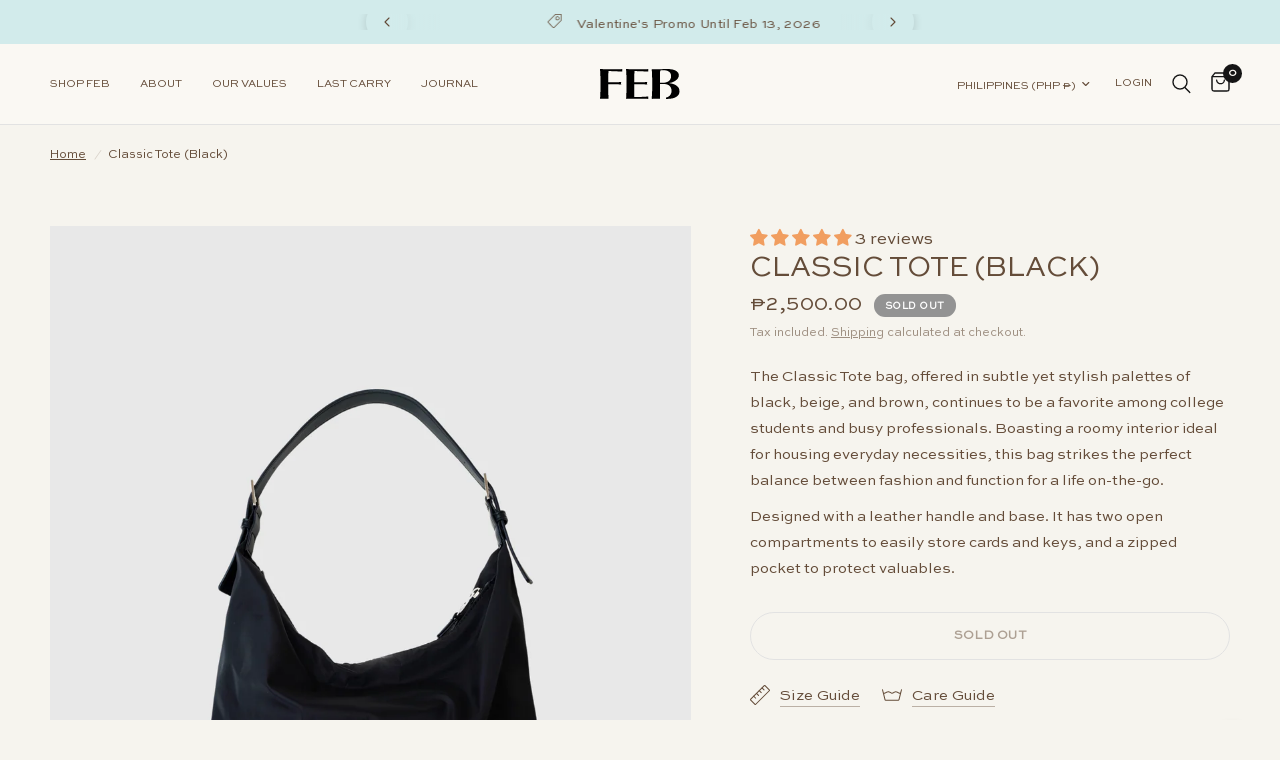

--- FILE ---
content_type: image/svg+xml
request_url: https://foreverydaybags.com/cdn/shop/files/FEB_-_Logo_Black.svg?v=1720382587
body_size: 639
content:
<svg viewBox="0 0 803.24 300" xmlns="http://www.w3.org/2000/svg" data-name="Layer 1" id="Layer_1">
  <defs>
    <style>
      .cls-1 {
        fill: #000;
        stroke-width: 0px;
      }
    </style>
  </defs>
  <path d="M224.01,25.93c-.04-.26-.1-.54-.14-.79,0,0,0,.01,0,.02v-.03s0,0,0,0c-.5-3.32-.69-7.34-.7-12.38,0-4.25.23-8.15.7-11.74-9.19.41-22.19.77-39.29,1.1-23.82.45-51.03.69-81.63.69-18.67,0-37.14-.3-55.39-.91C31.88,1.36,15.98,1,0,.7c1.35,17.23,2.45,34.4,3.18,51.51h0c.82,19.66,1.24,42.09,1.24,67.3v61.78c0,25.22-.42,47.64-1.24,67.3-.73,16.92-1.81,33.5-3.14,49.86,4.96-.26,10.07-.44,15.52-.44h55.78c5.45,0,10.56.18,15.51.44-1.33-16.36-2.42-32.94-3.13-49.86-.84-19.66-1.24-42.08-1.24-67.3v-30.01h6.84c43.87,0,81.11,1.22,124.45,3.61-.18-.83-.34-1.58-.49-2.21-.73-3.05-1.11-6.09-1.11-9.1,0-3.31.22-6.53.7-9.64,0,0,0,.01,0,.02v-.05s0,.02,0,.03c.16-1.08.38-2.31.64-3.62-18.64.75-32.26,1.4-51.16,1.92-21.75.62-46.06,1.07-72.94,1.37l-6.92.08v-6.92c0-16.68.1-33.22.3-49.6.2-16.56,1.15-33.26,2.82-50.11l.61-6.17h6.2c4.69,0,12.34.16,23.13.46,10.78.31,22.9.76,36.37,1.37,13.42.61,27.26,1.21,41.51,1.81,10.85.47,21.04.93,30.58,1.39Z" class="cls-1"></path>
  <path d="M792.37,187.79c-5.55-8.46-12.91-15.84-21.32-21.75-10.46-7.35-22.24-12.64-34.32-16.69-13.96-4.68-28.77-4.89-42.62-9.35,28.96-.76,59.81-14.77,80.83-34.66,18.43-17.45,26.94-44.52,12.7-67.34-11.74-18.81-34.53-27.9-55.26-32.52-32.09-7.16-65.6-5.7-98.21-4.36-33.45,1.38-67.09,2.79-100.54.81-2.58-.15-5.16-.36-7.74-.5-4.19-.23-3.84-.64-4.06,3.28-.33,5.82.86,12.12,1.22,17.95.73,11.97,1.3,23.95,1.73,35.93.84,23.35,1.16,46.71,1.16,70.07,0,27.34.19,54.62-.2,81.88-.2,13.58-.55,27.15-1.16,40.71-.7,15.56-3.14,31.53-2.91,47.05,13.41.97,27.58-.3,41.11-.3s28.25.13,42.38.2c-.72-11.26.06-22.81-.28-34.13-.82-27.15-1.28-54.48-.73-81.64.22-10.85.46-21.68.46-32.53,29.5.01,61.65-4.04,88.05,12.2,29.68,18.25,36.95,62.21,19.69,91.45-10.47,17.75-27.9,28.22-47.68,32.58.25,4.15.24,8.59,0,12.74,36.73.92,79.53-1.52,110.14-24.18,17.15-12.69,28.98-31.44,28.41-53.27-.32-12.32-4.34-23.74-10.85-33.66ZM691.66,121.68s0,0,0,0h0c-7.28,5.18-15.56,9.07-24.7,11.68-9.07,2.59-18.29,3.9-27.6,3.89h-34.74v-6.84c0-7.81-.11-15.39-.3-22.76v.02c-.22-7.5-.32-15.37-.32-23.6s.21-17.75.62-29.32c.41-11.59,1.04-23.04,1.87-34.33l.4-5.47,5.43-.8c4.33-.64,8.38-1.04,12.18-1.2,3.72-.15,10.04-.24,19.19-.24,12.92,0,23.96,1.49,33.24,4.7,8.91,3.1,16.53,7.28,22.7,12.66h.01c6.18,5.41,10.76,12.09,13.41,19.71h0c2.53,7.27,3.79,14.95,3.79,22.93.01,10.66-2.31,20.41-7.1,28.82-4.59,8.08-10.67,14.87-18.1,20.14h0Z" class="cls-1"></path>
  <g>
    <path d="M423.86,278.54c-23.64.91-47.29,1.37-70.92,1.37h-6.4l-.43-6.38c-1.25-18.34-1.88-37.42-1.88-57.25,0-1.27.09-6.15.2-12.07.11-5.89.24-12.68.33-17.36.06-3.08.1-5.39.1-5.55v-30.01h6.84c43.87,0,81.11,1.22,124.45,3.61-.18-.83-.34-1.58-.49-2.21-.73-3.05-1.11-6.09-1.11-9.1,0-3.32.22-6.55.7-9.66,0,.01,0,.03,0,.04v-.04s0,0,0,0c.16-1.07.38-2.3.64-3.59-18.64.75-32.26,1.4-51.16,1.92-21.75.62-46.06,1.07-72.94,1.37l-6.92.08v-6.92c0-1,.23-43.53.31-49.6.2-16.56,1.15-33.26,2.82-50.11l.61-6.17h6.2c4.68,0,12.34.16,23.13.46,10.78.31,22.9.76,36.37,1.37,13.42.61,27.26,1.21,41.51,1.81,10.85.47,21.04.93,30.58,1.39-.04-.26-.11-.55-.14-.81v.03c-.5-3.33-.69-7.36-.69-12.4,0-4.25.23-8.15.71-11.74-9.19.41-22.2.77-39.29,1.1-23.82.45-51.03.69-81.64.69-18.67,0-37.14-.3-55.39-.91-15.68-.52-31.58-.88-47.56-1.18,1.35,17.23,2.45,34.4,3.18,51.52.82,19.65,1.24,42.08,1.24,67.29v61.78c0,.86,0,1.69,0,2.54h.02l-.03,6.87c-.09,21.42-.5,40.7-1.22,57.88-.73,16.92-1.81,33.49-3.14,49.85,1.45-.07,2.86-.14,4.45-.19h-.02c4.9-.16,11.97-.23,21.31-.23h98.24c28.52,0,50.94.07,67.31.23,12.24.11,23.04.26,32.41.46-.39-3.09-.57-6.65-.57-11.11,0-5.02.19-9.04.7-12.38,0,0,0-.02,0-.02v.02c.03-.17.07-.37.1-.54-20.98,1.73-41.82,3.07-62.49,3.87Z" class="cls-1"></path>
    <path d="M486.25,300s0-.01,0-.02c0,0,0-.01,0-.02v.03Z" class="cls-1"></path>
  </g>
</svg>

--- FILE ---
content_type: image/svg+xml
request_url: https://foreverydaybags.com/cdn/shop/files/FEB_-_Logo_Long_20x1_crop_center.svg?v=1699509608
body_size: 517
content:
<svg xmlns="http://www.w3.org/2000/svg" viewBox="0 0 1496.99 109.2"><defs><style>.cls-1{isolation:isolate;}.cls-2{fill:#dfddce;}</style></defs><g id="Layer_2" data-name="Layer 2"><g id="Layer_1-2" data-name="Layer 1"><g class="cls-1"><path class="cls-2" d="M0,2.1H64.65V20.7H19.2V43.05H54.3v18.6H19.2V107.1H0Z"/><path class="cls-2" d="M100.58,102.38A48,48,0,0,1,82.13,83.17Q75.44,70.8,75.45,54.6T82.13,26a48,48,0,0,1,18.45-19.2A52.17,52.17,0,0,1,127.2,0a52.26,52.26,0,0,1,26.63,6.82A48.26,48.26,0,0,1,172.28,26Q178.94,38.4,179,54.6t-6.67,28.57a48.22,48.22,0,0,1-18.45,19.21,52.16,52.16,0,0,1-26.63,6.82A52.07,52.07,0,0,1,100.58,102.38Zm50.1-21.68q8.16-9.9,8.17-26.1t-8.17-26.1q-8.19-9.9-23.48-9.9t-23.47,9.9q-8.19,9.9-8.18,26.1t8.18,26.1q8.16,9.9,23.47,9.9T150.68,80.7Z"/><path class="cls-2" d="M199.5,2.1h38.4q16.8,0,26.48,8t9.67,23.78q0,11-4.65,17.92A32.8,32.8,0,0,1,256.2,63l23.7,44.1H258.45l-20.25-39H218.7v39H199.5Zm33.3,49.95Q254,52.05,254,35q0-8.25-4.8-12.53t-15.6-4.27H218.7v33.9Z"/><path class="cls-2" d="M334.65,2.1h67.2V20.7H354.3V43.05h36.9v18.6H354.3V88.5h49.05v18.6h-68.7Z"/><path class="cls-2" d="M504.9,2.1l-37.35,105H449.4L412.05,2.1H431.4l27,77.25L485.55,2.1Z"/><path class="cls-2" d="M520.19,2.1h67.2V20.7H539.84V43.05h36.9v18.6h-36.9V88.5h49v18.6h-68.7Z"/><path class="cls-2" d="M609.14,2.1h38.4q16.8,0,26.48,8t9.67,23.78q0,11-4.65,17.92A32.8,32.8,0,0,1,665.84,63l23.7,44.1H668.09l-20.25-39h-19.5v39h-19.2Zm33.3,49.95q21.15,0,21.15-17.1,0-8.25-4.8-12.53t-15.6-4.27H628.34v33.9Z"/><path class="cls-2" d="M785.24,2.1l-36.9,62.55V107.1h-19.2V64.65L692.24,2.1h21l25.5,45.3,25.5-45.3Z"/><path class="cls-2" d="M799.34,2.1h39.3a55.88,55.88,0,0,1,26.78,6.3,44.91,44.91,0,0,1,18.37,18.15q6.6,11.85,6.6,28.05t-6.6,28.05a44.91,44.91,0,0,1-18.37,18.15,55.88,55.88,0,0,1-26.78,6.3h-39.3ZM838.64,90q15,0,22.88-9.38t7.87-26q0-16.65-7.87-26T838.64,19.2h-20.1V90Z"/><path class="cls-2" d="M963.74,82.2H925.49l-8.7,24.9h-18.6l37.35-105h18.15L991,107.1h-18.6Zm-6-16.8-13-37.5-13.2,37.5Z"/><path class="cls-2" d="M1077.44,2.1l-36.9,62.55V107.1h-19.2V64.65L984.44,2.1h21l25.5,45.3,25.5-45.3Z"/><path class="cls-2" d="M1207,77.25q0,14.1-9.15,22t-25.05,7.88H1129V2.1h39.6q30,0,30,25.35,0,15.6-11.55,22.2Q1207,56.1,1207,77.25Zm-58.8-33.9h17.55q7.05,0,10.5-2.93t3.45-9.07q0-6.45-3.45-9.3t-10.5-2.85h-17.55Zm34.57,43.27q4.43-3.36,4.43-11.47,0-8-4.58-11.33T1170,60.45h-21.75V90H1170Q1178.39,90,1182.81,86.62Z"/><path class="cls-2" d="M1281.14,82.2h-38.25l-8.7,24.9h-18.6l37.35-105h18.15l37.35,105h-18.6Zm-6-16.8-13.05-37.5-13.2,37.5Z"/><path class="cls-2" d="M1340.76,102.45a44.87,44.87,0,0,1-18.22-19.13q-6.3-12.37-6.3-28.87,0-16.2,7-28.57a48.28,48.28,0,0,1,19.43-19.13Q1355.09,0,1371.14,0a74.49,74.49,0,0,1,15.75,1.65,53.68,53.68,0,0,1,13.2,4.5l-2.1,18.3a63.62,63.62,0,0,0-26.85-6q-16.8,0-25.35,9.82t-8.55,25.88q0,16.65,8.4,26.62t24.3,10a71.47,71.47,0,0,0,14.4-1.65V70.35h-14.4V54.45h33.6v46.8a56.14,56.14,0,0,1-14.93,5.7,80.48,80.48,0,0,1-19.42,2.25Q1352.69,109.2,1340.76,102.45Z"/><path class="cls-2" d="M1437.36,106.8a75.4,75.4,0,0,1-15.82-5.25l2.25-20.4q19.8,9.6,34.8,9.6,8,0,12.45-3.08t4.5-9.07a11.11,11.11,0,0,0-2.48-7.43,19.13,19.13,0,0,0-7.12-5q-4.65-2-14.85-5.62a89.15,89.15,0,0,1-15.9-7,28.59,28.59,0,0,1-10-9.45q-3.68-5.76-3.67-14.17,0-13.5,9.9-21.75T1459.79,0a78.36,78.36,0,0,1,17.32,2,107.36,107.36,0,0,1,15.83,4.8l-2,19.65a118.43,118.43,0,0,0-17-6.08,60.38,60.38,0,0,0-15.37-2q-8.55,0-13,2.85a9.18,9.18,0,0,0-4.5,8.25,10,10,0,0,0,2.4,6.9,18.39,18.39,0,0,0,6.52,4.5q4.13,1.8,12.23,4.35,18.15,5.7,26.47,13.12T1497,78.6a30.41,30.41,0,0,1-8.55,21.45q-8.55,9.15-32.1,9.15A82.53,82.53,0,0,1,1437.36,106.8Z"/></g></g></g></svg>

--- FILE ---
content_type: image/svg+xml
request_url: https://foreverydaybags.com/cdn/shop/files/FEB_-_Logo-white.svg?v=1720382572
body_size: 379
content:
<svg viewBox="0 0 803.24 300" xmlns="http://www.w3.org/2000/svg" data-name="Layer 1" id="Layer_1">
  <defs>
    <style>
      .cls-1 {
        fill: #fff;
        stroke-width: 0px;
      }
    </style>
  </defs>
  <path d="M224.01,25.93c-.04-.26-.1-.54-.14-.79,0,0,0,.01,0,.02v-.03s0,0,0,0c-.5-3.32-.69-7.34-.7-12.38,0-4.25.23-8.15.7-11.74-9.19.41-22.19.77-39.29,1.1-23.82.45-51.03.69-81.63.69-18.67,0-37.14-.3-55.39-.91C31.88,1.36,15.98,1,0,.7c1.35,17.23,2.45,34.4,3.18,51.51h0c.82,19.66,1.24,42.09,1.24,67.3v61.78c0,25.22-.42,47.64-1.24,67.3-.73,16.92-1.81,33.5-3.14,49.86,4.96-.26,10.07-.44,15.52-.44h55.78c5.45,0,10.56.18,15.51.44-1.33-16.36-2.42-32.94-3.13-49.86-.84-19.66-1.24-42.08-1.24-67.3v-30.01h6.84c43.87,0,81.11,1.22,124.45,3.61-.18-.83-.34-1.58-.49-2.21-.73-3.05-1.11-6.09-1.11-9.1,0-3.31.22-6.53.7-9.64,0,0,0,.01,0,.02v-.05s0,.02,0,.03c.16-1.08.38-2.31.64-3.62-18.64.75-32.26,1.4-51.16,1.92-21.75.62-46.06,1.07-72.94,1.37l-6.92.08v-6.92c0-16.68.1-33.22.3-49.6.2-16.56,1.15-33.26,2.82-50.11l.61-6.17h6.2c4.69,0,12.34.16,23.13.46,10.78.31,22.9.76,36.37,1.37,13.42.61,27.26,1.21,41.51,1.81,10.85.47,21.04.93,30.58,1.39Z" class="cls-1"></path>
  <path d="M792.37,187.79c-5.55-8.46-12.91-15.84-21.32-21.75-10.46-7.35-22.24-12.64-34.32-16.69-13.96-4.68-28.77-4.89-42.62-9.35,28.96-.76,59.81-14.77,80.83-34.66,18.43-17.45,26.94-44.52,12.7-67.34-11.74-18.81-34.53-27.9-55.26-32.52-32.09-7.16-65.6-5.7-98.21-4.36-33.45,1.38-67.09,2.79-100.54.81-2.58-.15-5.16-.36-7.74-.5-4.19-.23-3.84-.64-4.06,3.28-.33,5.82.86,12.12,1.22,17.95.73,11.97,1.3,23.95,1.73,35.93.84,23.35,1.16,46.71,1.16,70.07,0,27.34.19,54.62-.2,81.88-.2,13.58-.55,27.15-1.16,40.71-.7,15.56-3.14,31.53-2.91,47.05,13.41.97,27.58-.3,41.11-.3s28.25.13,42.38.2c-.72-11.26.06-22.81-.28-34.13-.82-27.15-1.28-54.48-.73-81.64.22-10.85.46-21.68.46-32.53,29.5.01,61.65-4.04,88.05,12.2,29.68,18.25,36.95,62.21,19.69,91.45-10.47,17.75-27.9,28.22-47.68,32.58.25,4.15.24,8.59,0,12.74,36.73.92,79.53-1.52,110.14-24.18,17.15-12.69,28.98-31.44,28.41-53.27-.32-12.32-4.34-23.74-10.85-33.66ZM691.66,121.68s0,0,0,0h0c-7.28,5.18-15.56,9.07-24.7,11.68-9.07,2.59-18.29,3.9-27.6,3.89h-34.74v-6.84c0-7.81-.11-15.39-.3-22.76v.02c-.22-7.5-.32-15.37-.32-23.6s.21-17.75.62-29.32c.41-11.59,1.04-23.04,1.87-34.33l.4-5.47,5.43-.8c4.33-.64,8.38-1.04,12.18-1.2,3.72-.15,10.04-.24,19.19-.24,12.92,0,23.96,1.49,33.24,4.7,8.91,3.1,16.53,7.28,22.7,12.66h.01c6.18,5.41,10.76,12.09,13.41,19.71h0c2.53,7.27,3.79,14.95,3.79,22.93.01,10.66-2.31,20.41-7.1,28.82-4.59,8.08-10.67,14.87-18.1,20.14h0Z" class="cls-1"></path>
  <g>
    <path d="M423.86,278.54c-23.64.91-47.29,1.37-70.92,1.37h-6.4l-.43-6.38c-1.25-18.34-1.88-37.42-1.88-57.25,0-1.27.09-6.15.2-12.07.11-5.89.24-12.68.33-17.36.06-3.08.1-5.39.1-5.55v-30.01h6.84c43.87,0,81.11,1.22,124.45,3.61-.18-.83-.34-1.58-.49-2.21-.73-3.05-1.11-6.09-1.11-9.1,0-3.32.22-6.55.7-9.66,0,.01,0,.03,0,.04v-.04s0,0,0,0c.16-1.07.38-2.3.64-3.59-18.64.75-32.26,1.4-51.16,1.92-21.75.62-46.06,1.07-72.94,1.37l-6.92.08v-6.92c0-1,.23-43.53.31-49.6.2-16.56,1.15-33.26,2.82-50.11l.61-6.17h6.2c4.68,0,12.34.16,23.13.46,10.78.31,22.9.76,36.37,1.37,13.42.61,27.26,1.21,41.51,1.81,10.85.47,21.04.93,30.58,1.39-.04-.26-.11-.55-.14-.81v.03c-.5-3.33-.69-7.36-.69-12.4,0-4.25.23-8.15.71-11.74-9.19.41-22.2.77-39.29,1.1-23.82.45-51.03.69-81.64.69-18.67,0-37.14-.3-55.39-.91-15.68-.52-31.58-.88-47.56-1.18,1.35,17.23,2.45,34.4,3.18,51.52.82,19.65,1.24,42.08,1.24,67.29v61.78c0,.86,0,1.69,0,2.54h.02l-.03,6.87c-.09,21.42-.5,40.7-1.22,57.88-.73,16.92-1.81,33.49-3.14,49.85,1.45-.07,2.86-.14,4.45-.19h-.02c4.9-.16,11.97-.23,21.31-.23h98.24c28.52,0,50.94.07,67.31.23,12.24.11,23.04.26,32.41.46-.39-3.09-.57-6.65-.57-11.11,0-5.02.19-9.04.7-12.38,0,0,0-.02,0-.02v.02c.03-.17.07-.37.1-.54-20.98,1.73-41.82,3.07-62.49,3.87Z" class="cls-1"></path>
    <path d="M486.25,300s0-.01,0-.02c0,0,0-.01,0-.02v.03Z" class="cls-1"></path>
  </g>
</svg>